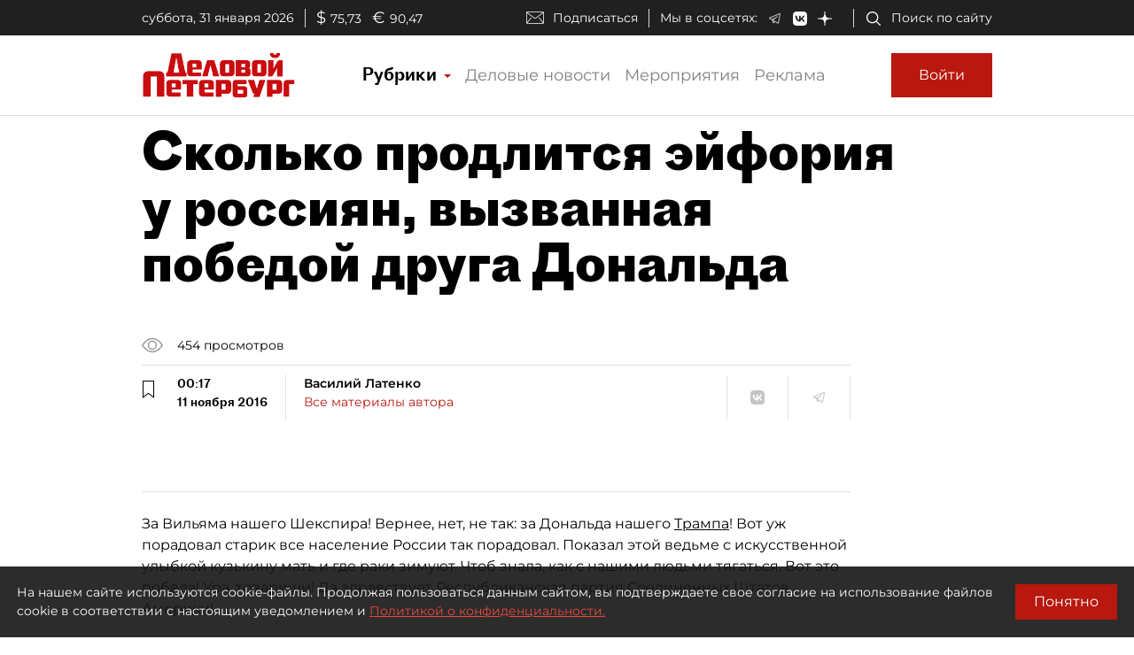

--- FILE ---
content_type: application/javascript
request_url: https://smi2.ru/counter/settings?payload=COmNAxi4jOSzwTM6JDI4NDhlYmNmLTBlZGMtNGRmOC1hMzlkLTNhMjBmMDM3ZjA1MQ&cb=_callbacks____0ml2yvrmh
body_size: 1507
content:
_callbacks____0ml2yvrmh("[base64]");